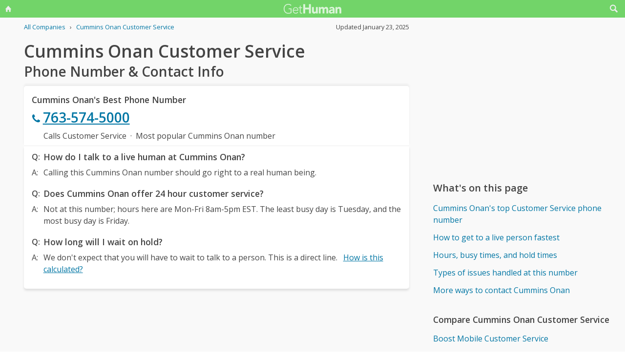

--- FILE ---
content_type: text/html; charset=utf-8
request_url: https://gethuman.com/phone-number/Cummins-Onan
body_size: 14579
content:
<!DOCTYPE html><html lang="en"><head><base href="/" /><meta charset="utf-8" /><meta name="viewport" content="width=device-width,initial-scale=1.0,minimum-scale=1" /><title>Cummins Onan Customer Service Phone Number 763-574-5000: Call Support</title><meta name="description" content="Cummins Onan's best customer service contact information, when to call, what to say, and free AI tools that can call or write to customer support for you." /><meta name="keywords" content="Cummins Onan customer service, Cummins Onan phone number, Cummins Onan customer phone number, Cummins Onan customer service phone number, Cummins Onan customer service phone, call Cummins Onan, Cummins Onan support number, Cummins Onan customer number, Cummins Onan customer service number, Cummins Onan 800 number, Cummins Onan customer support number, Cummins Onan 800, Cummins Onan toll free, Cummins Onan customer service toll free, Cummins Onan customer service 800, Cummins Onan customer service 800 number, Cummins Onan customer service 800 phone, Cummins Onan contact number, Cummins Onan contact phone, Cummins Onan contact, Cummins Onan customer service contact, Cummins Onan customer service contact number, Cummins Onan customer service email, Cummins Onan customer service email address, Cummins Onan customer service chat, Cummins Onan customer service live chat, contact Cummins Onan, contact Cummins Onan customer service" /><meta name="referrer" content="always" /><link rel="dns-prefetch" href="//cdn.ampproject.org" /><link rel="dns-prefetch" href="https://www.google-analytics.com" crossorigin /><link rel="dns-prefetch" href="https://pagead2.googlesyndication.com" crossorigin /><link rel="dns-prefetch" href="https://fonts.googleapis.com" /><link rel="dns-prefetch" href="https://adservice.google.com" /><link rel="dns-prefetch" href="https://tpc.googlesyndication.com" /><link rel="dns-prefetch" href="https://cm.g.doubleclick.net" /><link rel="dns-prefetch" href="https://www.gstatic.com" /><link rel="dns-prefetch" href="https://partner.googleadservices.com" /><link rel="dns-prefetch" href="https://www.google.com" /><script async="true" src="https://www.googletagmanager.com/gtag/js?id=G-F9SN9NZHQ2"></script><script>
            window.dataLayer = window.dataLayer || [];
            function gtag(){dataLayer.push(arguments);}
            gtag('js', new Date());
            gtag('config', 'G-F9SN9NZHQ2');
        </script><script data-ad-client="ca-pub-5211547430456695" async src="//pagead2.googlesyndication.com/pagead/js/adsbygoogle.js"></script><link rel="canonical" href="https://gethuman.com/phone-number/Cummins-Onan" /><link rel="shortcut icon" href="https://gethuman.com/dist/img/logo-32-cropped.png" /><link rel="icon" href="https://gethuman.com/dist/img/logo-32-cropped.png" /><link rel="apple-touch-icon" href="https://gethuman.com/dist/img/logo-60.png" /><link rel="apple-touch-icon" sizes="76x76" href="https://gethuman.com/dist/img/logo-76.png" /><link rel="apple-touch-icon" sizes="120x120" href="https://gethuman.com/dist/img/logo-120.png" /><link rel="apple-touch-icon" sizes="152x152" href="https://gethuman.com/dist/img/logo-152.png" /><link rel="apple-touch-icon" sizes="180x180" href="https://gethuman.com/dist/img/logo-180.png" /><link rel="amphtml" href="/a/phone-number/Cummins-Onan" /><meta property="og:locale" content="en_US" /><meta property="og:type" content="article" /><meta property="og:title" content="Cummins Onan Customer Service Phone Number 763-574-5000: Call Support" /><meta property="og:description" content="Cummins Onan's best customer service contact information, when to call, what to say, and free AI tools that can call or write to customer support for you." /><meta property="og:url" content="https://gethuman.com/phone-number/Cummins-Onan" /><meta property="og:site_name" content="gethuman.com" /><meta property="og:image" content="https://gethuman.com/dist/img/logo-v-500.png" /><meta property="og:image:width" content="500" /><meta property="og:image:height" content="500" /><meta property="og:image:alt" content="Cummins Onan's best customer service contact information, when to call, what to say, and free AI tools that can call or write to customer support for you." /><meta name="twitter:card" content="summary" /><meta name="twitter:site" content="@gethumancom" /><meta property="og:updated_time" content="2025-01-23T00:00:00+00:00" /><meta property="article:tag" content="Cummins Onan customer service, Cummins Onan phone number, Cummins Onan customer phone number, Cummins Onan customer service phone number, Cummins Onan customer service phone, call Cummins Onan, Cummins Onan support number, Cummins Onan customer number, Cummins Onan customer service number, Cummins Onan 800 number, Cummins Onan customer support number, Cummins Onan 800, Cummins Onan toll free, Cummins Onan customer service toll free, Cummins Onan customer service 800, Cummins Onan customer service 800 number, Cummins Onan customer service 800 phone, Cummins Onan contact number, Cummins Onan contact phone, Cummins Onan contact, Cummins Onan customer service contact, Cummins Onan customer service contact number, Cummins Onan customer service email, Cummins Onan customer service email address, Cummins Onan customer service chat, Cummins Onan customer service live chat, contact Cummins Onan, contact Cummins Onan customer service" /><meta property="article:section" content="Manufacturing - Appliances" /><meta property="article:published_time" content="2010-08-18T19:37:51+00:00" /><meta property="article:modified_time" content="2025-01-23T00:00:00+00:00" /><script type="application/ld+json">{
                            "@context": "http://schema.org",
                            "@type": "Article",
                            "mainEntityOfPage": "https://gethuman.com/phone-number/Cummins-Onan",
                            "publisher": {
                                
            "@type": "Organization",
            "name": "GetHuman",
            "url": "https://gethuman.com",
            "email": "hello@gethuman.com",
            "telephone": "+1 617-651-0250",
            "image": "https://gethuman.com/dist/img/logo-gethuman-left.png",
            "logo": {
                "@type": "ImageObject",
                "url": "https://gethuman.com/dist/img/logo-gethuman-left.png"
            },
            "description": "Contact companies faster and fix customer services issues easier.",
            "address": {
                "@type": "PostalAddress",
                "addressLocality": "Chestnut Hill",
                "addressRegion": "MA",
                "postalCode": "02467",
                "streetAddress": "675 VFW Parkway, Unit 328",
                "addressCountry": "US"
            }
        
                            },
                            "headline": "Cummins Onan Customer Service Phone Number 763-574-5000: Call Support",
                            "datePublished": "2010-08-18T19:37:51+00:00",
                            "dateModified": "2025-01-23T00:00:00+00:00",
                            "author": {
                "@type": "Person",
                "name": "Christian Allen",
                "email": "hello+christian@gethuman.com",
                "image": "img/christian-headshot-96.png",
                "url": "https://www.linkedin.com/in/christiantallen/"
            },
                            "description": "Cummins Onan's best customer service contact information, when to call, what to say, and free AI tools that can call or write to customer support for you.",
                            "image": "https://gethuman.com/dist/img/logo-v-500.png"
                        }</script><script type="application/ld+json">{
                            "@context": "http://schema.org",
                            
            "@type": "Organization",
            "name": "GetHuman",
            "url": "https://gethuman.com",
            "email": "hello@gethuman.com",
            "telephone": "+1 617-651-0250",
            "image": "https://gethuman.com/dist/img/logo-gethuman-left.png",
            "logo": {
                "@type": "ImageObject",
                "url": "https://gethuman.com/dist/img/logo-gethuman-left.png"
            },
            "description": "Contact companies faster and fix customer services issues easier.",
            "address": {
                "@type": "PostalAddress",
                "addressLocality": "Chestnut Hill",
                "addressRegion": "MA",
                "postalCode": "02467",
                "streetAddress": "675 VFW Parkway, Unit 328",
                "addressCountry": "US"
            }
        
                        }</script><script type="application/ld+json">{
                            "@context":"http://schema.org",
                            "@type": "WebSite",
                            "@id": "#website",
                            "url": "https://gethuman.com/",
                            "name": "GetHuman Inc",
                            "potentialAction": {
                                "@type": "SearchAction",
                                "target": "https://gethuman.com/phone-number/search?s={search_term_string}",
                                "query-input": "required name=search_term_string"
                            }
                        }</script><style>@font-face{font-family:'Open Sans';font-style:normal;font-weight:400;font-stretch:100%;font-display:swap;src:url(https://fonts.gstatic.com/s/opensans/v34/memvYaGs126MiZpBA-UvWbX2vVnXBbObj2OVTSKmu0SC55K5gw.woff2) format('woff2');unicode-range:U+0460-052F,U+1C80-1C88,U+20B4,U+2DE0-2DFF,U+A640-A69F,U+FE2E-FE2F}@font-face{font-family:'Open Sans';font-style:normal;font-weight:400;font-stretch:100%;font-display:swap;src:url(https://fonts.gstatic.com/s/opensans/v34/memvYaGs126MiZpBA-UvWbX2vVnXBbObj2OVTSumu0SC55K5gw.woff2) format('woff2');unicode-range:U+0301,U+0400-045F,U+0490-0491,U+04B0-04B1,U+2116}@font-face{font-family:'Open Sans';font-style:normal;font-weight:400;font-stretch:100%;font-display:swap;src:url(https://fonts.gstatic.com/s/opensans/v34/memvYaGs126MiZpBA-UvWbX2vVnXBbObj2OVTSOmu0SC55K5gw.woff2) format('woff2');unicode-range:U+1F00-1FFF}@font-face{font-family:'Open Sans';font-style:normal;font-weight:400;font-stretch:100%;font-display:swap;src:url(https://fonts.gstatic.com/s/opensans/v34/memvYaGs126MiZpBA-UvWbX2vVnXBbObj2OVTSymu0SC55K5gw.woff2) format('woff2');unicode-range:U+0370-03FF}@font-face{font-family:'Open Sans';font-style:normal;font-weight:400;font-stretch:100%;font-display:swap;src:url(https://fonts.gstatic.com/s/opensans/v34/memvYaGs126MiZpBA-UvWbX2vVnXBbObj2OVTS2mu0SC55K5gw.woff2) format('woff2');unicode-range:U+0590-05FF,U+200C-2010,U+20AA,U+25CC,U+FB1D-FB4F}@font-face{font-family:'Open Sans';font-style:normal;font-weight:400;font-stretch:100%;font-display:swap;src:url(https://fonts.gstatic.com/s/opensans/v34/memvYaGs126MiZpBA-UvWbX2vVnXBbObj2OVTSCmu0SC55K5gw.woff2) format('woff2');unicode-range:U+0102-0103,U+0110-0111,U+0128-0129,U+0168-0169,U+01A0-01A1,U+01AF-01B0,U+1EA0-1EF9,U+20AB}@font-face{font-family:'Open Sans';font-style:normal;font-weight:400;font-stretch:100%;font-display:swap;src:url(https://fonts.gstatic.com/s/opensans/v34/memvYaGs126MiZpBA-UvWbX2vVnXBbObj2OVTSGmu0SC55K5gw.woff2) format('woff2');unicode-range:U+0100-024F,U+0259,U+1E00-1EFF,U+2020,U+20A0-20AB,U+20AD-20CF,U+2113,U+2C60-2C7F,U+A720-A7FF}@font-face{font-family:'Open Sans';font-style:normal;font-weight:400;font-stretch:100%;font-display:swap;src:url(https://fonts.gstatic.com/s/opensans/v34/memvYaGs126MiZpBA-UvWbX2vVnXBbObj2OVTS-mu0SC55I.woff2) format('woff2');unicode-range:U+0000-00FF,U+0131,U+0152-0153,U+02BB-02BC,U+02C6,U+02DA,U+02DC,U+2000-206F,U+2074,U+20AC,U+2122,U+2191,U+2193,U+2212,U+2215,U+FEFF,U+FFFD}@font-face{font-family:'Open Sans';font-style:normal;font-weight:600;font-stretch:100%;font-display:swap;src:url(https://fonts.gstatic.com/s/opensans/v34/memvYaGs126MiZpBA-UvWbX2vVnXBbObj2OVTSKmu0SC55K5gw.woff2) format('woff2');unicode-range:U+0460-052F,U+1C80-1C88,U+20B4,U+2DE0-2DFF,U+A640-A69F,U+FE2E-FE2F}@font-face{font-family:'Open Sans';font-style:normal;font-weight:600;font-stretch:100%;font-display:swap;src:url(https://fonts.gstatic.com/s/opensans/v34/memvYaGs126MiZpBA-UvWbX2vVnXBbObj2OVTSumu0SC55K5gw.woff2) format('woff2');unicode-range:U+0301,U+0400-045F,U+0490-0491,U+04B0-04B1,U+2116}@font-face{font-family:'Open Sans';font-style:normal;font-weight:600;font-stretch:100%;font-display:swap;src:url(https://fonts.gstatic.com/s/opensans/v34/memvYaGs126MiZpBA-UvWbX2vVnXBbObj2OVTSOmu0SC55K5gw.woff2) format('woff2');unicode-range:U+1F00-1FFF}@font-face{font-family:'Open Sans';font-style:normal;font-weight:600;font-stretch:100%;font-display:swap;src:url(https://fonts.gstatic.com/s/opensans/v34/memvYaGs126MiZpBA-UvWbX2vVnXBbObj2OVTSymu0SC55K5gw.woff2) format('woff2');unicode-range:U+0370-03FF}@font-face{font-family:'Open Sans';font-style:normal;font-weight:600;font-stretch:100%;font-display:swap;src:url(https://fonts.gstatic.com/s/opensans/v34/memvYaGs126MiZpBA-UvWbX2vVnXBbObj2OVTS2mu0SC55K5gw.woff2) format('woff2');unicode-range:U+0590-05FF,U+200C-2010,U+20AA,U+25CC,U+FB1D-FB4F}@font-face{font-family:'Open Sans';font-style:normal;font-weight:600;font-stretch:100%;font-display:swap;src:url(https://fonts.gstatic.com/s/opensans/v34/memvYaGs126MiZpBA-UvWbX2vVnXBbObj2OVTSCmu0SC55K5gw.woff2) format('woff2');unicode-range:U+0102-0103,U+0110-0111,U+0128-0129,U+0168-0169,U+01A0-01A1,U+01AF-01B0,U+1EA0-1EF9,U+20AB}@font-face{font-family:'Open Sans';font-style:normal;font-weight:600;font-stretch:100%;font-display:swap;src:url(https://fonts.gstatic.com/s/opensans/v34/memvYaGs126MiZpBA-UvWbX2vVnXBbObj2OVTSGmu0SC55K5gw.woff2) format('woff2');unicode-range:U+0100-024F,U+0259,U+1E00-1EFF,U+2020,U+20A0-20AB,U+20AD-20CF,U+2113,U+2C60-2C7F,U+A720-A7FF}@font-face{font-family:'Open Sans';font-style:normal;font-weight:600;font-stretch:100%;font-display:swap;src:url(https://fonts.gstatic.com/s/opensans/v34/memvYaGs126MiZpBA-UvWbX2vVnXBbObj2OVTS-mu0SC55I.woff2) format('woff2');unicode-range:U+0000-00FF,U+0131,U+0152-0153,U+02BB-02BC,U+02C6,U+02DA,U+02DC,U+2000-206F,U+2074,U+20AC,U+2122,U+2191,U+2193,U+2212,U+2215,U+FEFF,U+FFFD}*{box-sizing:border-box}html{-webkit-text-size-adjust:100%}body,input,textarea{font-size:16px}body{margin:0;min-height:100vh;scroll-behavior:smooth;text-rendering:optimizeSpeed;line-height:1.5;font-family:'Open Sans',Arial,Helvetica,sans-serif;color:#444;overflow-wrap:break-word}.input-group>amp-autocomplete>input{font-family:'Open Sans',Arial,Helvetica,sans-serif}a,a:active,a:focus,button,button:active,button:focus,input,input:active,input:focus,li,li:focus,select,select:active,select:focus,textarea,textarea:active,textarea:focus{outline:0}.h6,.last-bld>amp-autocomplete>div[role=listbox]>:last-child,.link-big,.link-jumbo,.link-med,.link-strong,.stats>div>small:last-of-type,.text-sembld,.tile-fl-half-bld>a,b,strong{font-weight:bolder}amp-autocomplete>input,button,input,select,textarea{margin:0;font:inherit}button,select{text-transform:none}[type=button],[type=reset],[type=submit],button{-webkit-appearance:button}h1,h2,h3,h4,h5,h6{margin:0 0 .67em 0}.txt-lg,h1{font-size:2.2rem}h1{line-height:1.1em;margin:0 0 .25em 0}h1+.card{margin-top:1rem}.bar-share>a.btn-jumbo,.bar-share>button.btn-jumbo,.btn-jumbo,.btn.btn-jumbo,.link-jumbo,h2{font-size:1.75rem}h1+h2{line-height:1.1em;margin:0 0 2vh 0;-webkit-font-smoothing:antialiased;-moz-osx-font-smoothing:grayscale}.link-big,h3{font-size:1.5rem}.bar-share>a.btn-lg,.bar-share>button.btn-lg,.btn-lg,.btn.btn-lg,.card>div>div>h3,.editorial>h1,.editorial>h2,.editorial>h3,.h4,.text-more,h4{font-size:1.25rem}.h4{margin-bottom:.67rem;font-weight:600}.card>div>div>h3,h3.min{margin-bottom:0;line-height:1.5rem;font-size:1.1rem}.link-med{font-size:1.1rem}h5{font-size:1rem}.h6,h6{font-size:.8rem;text-transform:uppercase;color:#999}.para,p{line-height:170%}p{margin-bottom:3rem}.paras>p{margin-bottom:1.2rem}.editorial>p{margin-bottom:auto}ul{padding-inline-start:1.5em}.ul-pad{padding-left:1.5rem}.ul-pad>.bul{position:absolute;left:1em}.ul-pad-ic{padding-left:.3rem}li{margin-bottom:.5em}.sm{font-size:.9rem}.dark-code,.small,ol[itemtype],ol[itemtype]+.small,small,th{font-size:.8rem}div>.sep:last-child{display:none}@media (max-width:767px){h1{font-size:2rem}.link-jumbo,h1.sub,h2{font-size:1.3rem}#lay-fl-main>h1.sub:nth-child(2),#lay-fl-main>h2:nth-child(2),.link-big,h3{font-size:1.2rem}.editorial>h1,.editorial>h2,.editorial>h3,.h4,h4{font-size:1.1rem}}@media (max-width:575px){h1{font-size:1.5rem}.link-jumbo,h2{font-size:1.3rem}.link-big,h3{font-size:1.2rem}.editorial>h1,.editorial>h2,.editorial>h3,.h4,h4{font-size:1.1rem}}hr{margin:1em 0}.link,a,amp-autocomplete>div[role=listbox]{color:#0076a4;cursor:pointer;text-decoration:none;font-family:'Open Sans',Arial,Helvetica,sans-serif}a.ph,a.und{text-decoration:underline}a.ph{color:#fff}.link-neutral,.link-subtle{color:#444}.grp-subtle:hover>.link-subtle,.link:hover,a:hover{filter:brightness(85%)}.grp-subtle:hover>.link-subtle,.link-subtle:hover{color:#0076a4}[gh-tap],[ng-click]{cursor:pointer}.link-big,.link-jumbo,.link-med,.link-strong{display:block}.link-big,.link-jumbo,.link-med,.link-strong{-webkit-font-smoothing:antialiased;-moz-osx-font-smoothing:grayscale}a.neutral{color:#444}a.neutral:hover{color:#0076a4}.bar-share>a,.bar-share>button,.btn,button{cursor:pointer;-webkit-font-smoothing:antialiased;-moz-osx-font-smoothing:grayscale;display:inline-block;font-weight:600;text-align:center;white-space:nowrap;vertical-align:middle;border:1px solid transparent;padding:.75rem 1.5rem;font-size:inherit;transition:all .2s ease-in-out;line-height:1.5em;box-shadow:0 4px 8px 0 rgba(0,0,0,.2);border-radius:.25em;color:#fff;background-color:#0076a4}.bar-share>a:hover,.bar-share>button:hover,.btn:hover,button:hover,select:hover{filter:contrast(125%)}.bar-share>a+.bar-share>a,.bar-share>button+.bar-share>button,.btn+.btn,button+button{margin-left:1em}.bar-share>a.btn-inv,.bar-share>button.btn-inv,.btn-inv,.btn.btn-inv{border:1px solid #0076a4;color:#0076a4;background-color:transparent;width:100%}.btn-inv.ph{background-color:#fff;color:#111}.bar-share>a.btn-link,.bar-share>button.btn-link,.btn-link,.btn.btn-link{border:2px solid transparent;color:#0076a4;background-color:transparent;box-shadow:none;padding:.75rem 0;font-weight:400}.btn-block{display:block}amp-autocomplete>input,input,textarea{display:block;width:100%;min-height:50px;border:1px solid #ccc;margin-top:0}amp-autocomplete{width:100%}amp-autocomplete>input,input{height:50px;padding:0 .5rem}amp-autocomplete>input{border-radius:0}.input-group>label{transition:all .2s cubic-bezier(.42,0,1,1);font-size:.75rem;line-height:1;font-weight:600;position:absolute;top:22px;left:9px;opacity:0;visibility:hidden;color:#ccc;z-index:100}amp-autocomplete>div[role=listbox]{width:100%;margin-left:0;margin-top:.25rem}amp-autocomplete>div[role=listbox]>div{border:1px solid transparent;padding:.5rem}select{display:block;color:#444;padding:.75em 2em .75em .5em;width:100%;max-width:100%;margin:0;border-radius:0;border:1px solid #ccc;-moz-appearance:none;-webkit-appearance:none;appearance:none;background:#fff url('data:image/svg+xml;charset=US-ASCII,%3Csvg%20xmlns%3D%22http%3A%2F%2Fwww.w3.org%2F2000%2Fsvg%22%20width%3D%22292.4%22%20height%3D%22292.4%22%3E%3Cpath%20fill%3D%22%23ccc%22%20d%3D%22M287%2069.4a17.6%2017.6%200%200%200-13-5.4H18.4c-5%200-9.3%201.8-12.9%205.4A17.6%2017.6%200%200%200%200%2082.2c0%205%201.8%209.3%205.4%2012.9l128%20127.9c3.6%203.6%207.8%205.4%2012.8%205.4s9.2-1.8%2012.8-5.4L287%2095c3.5-3.5%205.4-7.8%205.4-12.8%200-5-1.9-9.2-5.5-12.8z%22%2F%3E%3C%2Fsvg%3E') no-repeat right .7em top 50%;background-size:.65em auto,100%}select::-ms-expand{display:none}input::-webkit-input-placeholder,select.ng-invalid,textarea::-webkit-input-placeholder{color:#888}.input-group{position:relative;height:50px;margin-bottom:1.5rem}.input-group.combo,.input-group.combo>button{height:50px}.input-group.large,.input-group.large>amp-autocomplete>input,.input-group.large>button,.input-group.large>input{height:60px}.input-group.textarea-group{height:auto}.input-group>span{height:50px;font-size:1rem;font-weight:600;padding:.8rem .6rem .7rem .6rem;background-color:#0076a4}.large>amp-autocomplete>input,.large>input{font-size:1.1rem;padding:0 .75rem;line-height:1.5rem}input.ng-not-empty{padding-top:26px;padding-bottom:6px}textarea.ng-not-empty{padding-top:26px}.large>input.ng-not-empty{padding-top:24px}.large>label{left:12px}.prefixed>label{padding-left:2.3rem}.prefixed>span{color:#fff}.input-group>.ng-not-empty+.dropdown-menu+label,.input-group>.ng-not-empty+label{top:7px;opacity:1;visibility:visible}.input-group>small{font-size:.75rem;line-height:1;font-weight:600;color:#e85674;position:absolute;bottom:-.9rem}.ng-not-empty.ng-invalid{border-color:#e85674}.ng-not-empty.ng-invalid:focus{border-color:#ccc}.ng-dirty.ng-invalid>button,.ng-dirty.ng-invalid>span{border-color:#ccc;background-color:#ccc}.input-group.search>input{border-color:#ccc}.input-group.search>amp-autocomplete>input:focus,.input-group.search>input:focus,input:focus,textarea:focus{border-color:#0076a4}.combo{display:flex;border:.25rem}.combo,.input-group>span,input,select,textarea{box-shadow:0 4px 8px 0 rgba(0,0,0,.1)}.combo>amp-autocomplete>input,.combo>button,.combo>input,.input-group.combo>span{box-shadow:none}.combo>amp-autocomplete,.combo>input{flex:3}.combo>button{border-radius:0 .25rem .25rem 0;box-shadow:none;height:50px}input[type=checkbox]{position:absolute;margin:8px 0 0 16px;padding:0;box-shadow:none;display:inline;min-height:auto;width:auto;height:auto;cursor:pointer}input[type=checkbox]+label{position:relative;padding:5px 0 0 50px;line-height:2em;cursor:pointer}input[type=checkbox]+label:before{content:'';position:absolute;display:block;left:0;top:0;width:40px;height:24px;border-radius:16px;background:#fff;border:1px solid #d9d9d9;transition:all .3s}input[type=checkbox]+label:after{content:'';position:absolute;display:block;left:0;top:0;width:24px;height:24px;border-radius:16px;background:#fff;border:1px solid #d9d9d9;transition:all .3s}input[type=checkbox]+label:hover:after{box-shadow:0 0 5px rgba(0,0,0,.3)}input[type=checkbox]:checked+label:after{margin-left:16px}input[type=checkbox]:checked+label:before{background:#0076a4}input[type=submit].link{appearance:none;background-color:transparent;border:none;display:inline;width:auto;height:auto;box-shadow:none;min-height:auto;padding:unset}.amp-form-submit-success>input[type=submit].link{display:none}amp-autocomplete>div[role=listbox],ul>li{text-align:left}dark-code,textarea{border:1px solid #ccc;width:100%;resize:none;padding:1rem .5rem;line-height:150%;min-height:100px}input+.dropdown-menu+label+small,input+label+small,textarea+label+small{display:none}.ng-dirty.ng-invalid+.dropdown-menu+label+small,.ng-dirty.ng-invalid+label+small{display:block}.ng-invalid+label+small+button,.required.ng-empty+label+small+button{opacity:.7}.mid{width:100%;height:100vh;line-height:100vh;text-align:center;vertical-align:middle}.mb-0{margin-bottom:0}.mb-r{margin-bottom:.4rem}.mb-u{margin-bottom:1.2rem}.mt-0{margin-top:0}.mt-r,.screen-bottom>div+div{margin-top:.4rem}.mt-100,.mt-u{margin-top:1.2rem}.mt-200,amp-img+h2,h1+p,img+h2{margin-top:2em}.mt-400{margin-top:4em}.p-u{padding:1.2rem}#lay-fl-bottom>div,#lay-fl-main,#lay-fl-main>div,#lay-fl-main>table,#lay-fl-right,#lay-fl-right>div,.mb-sec,.post-hero>div{margin-bottom:2rem}@media (max-width:575px){#lay-fl-bottom>div,#lay-fl-main,#lay-fl-main>div,#lay-fl-main>table,#lay-fl-right,#lay-fl-right>div,.mb-sec,.post-hero>div{margin-bottom:1.5rem}}.mb-25{margin-bottom:.25rem}.card>div>div,.mb-50{margin-bottom:.5rem}.card>div>.mb-100,.mb-100{margin-bottom:1rem}.card>div>.mb-200,.mb-200{margin-bottom:2rem}.card>div>div:last-child{margin-bottom:.75rem}.card.card-nbr>div>div:last-child{margin-bottom:0}.list-block>a,.list-block>div,.tile-fl-half-bld>a,.tile-fluid-half>a,.tile-fluid-half>div{display:block;padding:.25rem 0;margin-bottom:.25rem}.list-spaced>div{padding:.25rem 0;margin-bottom:.25rem}.list-lined>div{border-bottom:1px solid #eee}.list-block>a.bar-share>a,.list-block>a.bar-share>button,.list-block>a.btn{padding:.75rem 1.5rem;margin-bottom:.5rem}.list-large>a,.paged-items>a,.paged-items>div:first-child>a{display:block;padding:1.25em 0}.list-large>a{border-bottom:1px solid #ccc}.list-large>a:first-child{border-top:1px solid #ccc}.list-tiled>a,.list-tiled>b,.list-tiled>span{display:inline-block;padding:.5em;margin:0 .1em .1em 0}.list-right>a,.list-right>b,.list-right>span{display:inline-block;padding:.5rem 0;margin:0 1.5rem .5rem 0}.tile-right>a,.tile-right>span{display:inline-block;padding:.1rem 0;margin:0 .5rem .1rem 0}.list-quotes>div,.trunc{overflow-x:hidden;white-space:nowrap;text-overflow:ellipsis;display:block}.list-quotes>div:after,.list-quotes>div:before,.quotes>div:after,.quotes>div:before{content:'"'}.list-block>button{margin-top:1rem}.list-tags>div{display:inline-block;padding:.5em 1em;margin:0 1em 1em 0;background-color:#ddd;border-radius:.25em}.list-labeled>.h6,.list-labeled>h6{margin:1.5em auto .25em auto}.list-sec>div{margin-bottom:3rem}.list-sec>div:last-child{margin-bottom:0}.stats>div{border-bottom:1px solid #ccc;padding:.5em 0}.stats>div:first-of-type{border-top:1px solid #ccc}.btn-success{background-color:#72d469}.btn-danger{background-color:#e85674}i{display:inline-block}.bg-icon,.btn-icon,.icon,.img-icon,a>.in-icon,i{vertical-align:middle}.bg-icon,.btn-icon,.img-icon,.in-icon,i{width:18px;height:18px}.icon,i{background:transparent no-repeat center left;background-size:18px 18px}.icon{padding-left:30px}.bg-icon{background-repeat:no-repeat}.btn-icon{fill:#fff;margin-left:-.25em}.btn-inv>.btn-icon,.in-icon,a>.in-icon{fill:currentColor}.btn-icon+span,div>span+a,i+span{margin-left:.5em}.icon-star{background-image:url(https://gethuman.com/img/icon/orange/star.svg)}.icon-star-half-1{background-image:url(https://gethuman.com/img/icon/orange/star-half-1.svg)}.icon-star-2{background-image:url(https://gethuman.com/img/icon/orange/star-2.svg)}a>.in-icon{position:relative;left:-3px}.link-jumbo>.in-icon{width:22px;height:22px}.btn-jumbo{padding:.65em 1.5em;width:100%}.btn-jumbo>svg{width:27px;height:27px}.btn-lg{padding:.6em 1.25em}.bar-share>a.trunc,.bar-share>button.trunc,.btn.trunc{max-width:calc(100vw - 32px)}.btn-lg.ph{width:100%}.row,.stats>div,.tile-fl-half-bld,.tile-fluid-half{display:flex;flex-wrap:wrap;margin-right:-15px;margin-left:-15px}#lay-fl,#lay-fl-mandr{display:flex;flex-wrap:wrap}#lay-fl{min-height:100vh}#lay-fl-mandr{min-height:75vh}#lay-fl>div{flex:1}#lay-fl-nav-left{max-width:13.6%;background-image:url(https://gethuman.com/dist/img/blingSidebarBG2.png),linear-gradient(-44deg,#69cf96 0,#72d469 96%);background-position:center bottom,bottom;background-repeat:no-repeat,no-repeat;background-size:contain,cover;position:fixed;top:0;left:0;bottom:0;width:100%;display:none}#lay-fl-nav-left>a{max-width:198px;height:62px;display:block;margin-bottom:50px;background:url(https://gethuman.com/dist/img/bling-logo-muted2.png) top left no-repeat;background-size:contain}#lay-fl-nav-left>div{padding:0 15px}#lay-fl-nav-left>div>div>a,#lay-fl-nav-left>small,nav.left>a{opacity:.7;color:#fff}#lay-fl-nav-left>small{position:fixed;left:0;bottom:0;padding:15px}#lay-fl-con{background-color:#f9f9f9;flex:0 0 100%;max-width:100%;min-height:100vh}#lay-fl-nav-top{margin-bottom:3vh;height:36px;background-color:#72d469}.ph-mode>#lay-fl-nav-top{margin-bottom:0}#lay-fl-nav-top>a{display:block;height:36px;background:url(https://gethuman.com/dist/img/simple-logo-muted.png) center no-repeat;background-size:118px 20px}#nav-top-l,#nav-top-r{position:absolute;top:0;width:40px;height:36px;text-align:center;line-height:32px}#nav-top-l>a,#nav-top-r>a{color:#eee}#nav-top-r{right:0}#nav-top-l{left:0}#lay-fl-main,#lay-fl-right{margin-left:4.5%;flex:0 0 91%;max-width:91%}#lay-fl-bottom{text-align:center;margin-bottom:3rem}#lay-fl-bottom>div{padding:0 1rem}#lay-fl-bottom>.sec-below{padding-top:3rem;border-top:1px solid #ccc}.col-fluid-half,.stats>div>small,.tile-fl-half-bld>a,.tile-fluid-half>a,.tile-fluid-half>div,.tile-fluid-half>small{position:relative;flex:0 0 100%;min-height:1px;padding-right:15px;padding-left:15px}.tile-fluid-half.tile-ul>div:last-child{margin-top:-2rem}@media (min-width:680px){.col-fluid-half,.stats>div>small,.tile-fl-half-bld>a,.tile-fluid-half>a,.tile-fluid-half>div{flex:0 0 50%;max-width:50%}.tile-fluid-half.tile-ul>div:last-child{margin-top:0}}@media (max-width:752px){.ph-mode>div>#lay-fl-main{margin-left:0;flex:0 0 100%;max-width:100%}}@media (min-width:752px){#lay-fl-main{margin-left:5.9%;flex:0 0 44.7%;max-width:44.7%}#lay-fl-right{margin-left:5.9%;flex:0 0 40%;max-width:40%}.ph-mode>#lay-fl-nav-top{margin-bottom:5vh}.col-fluid-half,.stats>div>small,.tile-fl-half-bld>a,.tile-fluid-half>a,.tile-fluid-half>div{flex:0 0 100%;max-width:100%}.tile-fluid-half.tile-ul>div:last-child{margin-top:-2rem}.ghp-ad-ban,[data-ad-slot-id='8436243126']{margin-bottom:0;height:0;display:none}.ghp-ad-ban>ins,[data-ad-slot-id='8436243126']>ins{display:none;height:0}}@media (min-width:1120px){#lay-fl-main{margin-left:3.2%;flex:0 0 65%;max-width:65%}#lay-fl-right{margin-left:3.2%;flex:0 0 26.8%;max-width:26.8%}.col-fluid-half,.stats>div>small,.tile-fl-half-bld>a,.tile-fluid-half>a,.tile-fluid-half>div{flex:0 0 50%;max-width:50%}.tile-fluid-half.tile-ul>div:last-child{margin-top:0}}@media (min-width:1180px){#lay-fl-main{margin-left:3.8%;flex:0 0 61.7%;max-width:61.7%}#lay-fl-right{margin-left:3.8%;flex:0 0 28.5%;max-width:28.5%}}@media (min-width:1364px){#lay-fl-con{margin-left:13.6%;flex:0 0 86.4%;max-width:86.4%;padding-top:40px}#lay-fl-nav-top{display:none}#lay-fl-nav-left{display:block}}@media (max-width:751px){[data-ad-slot-id='5477495495'],[data-ad-slot-id='5498931315']{height:0}.no-mob,[data-ad-slot-id='5477495495']>ins,[data-ad-slot-id='5498931315']>ins{display:none;height:0}}.viewMainClient{display:none}.viewMainClient.preboot-loaded{display:block}#lay-fl-main>.crumbs{position:relative;top:-1.5rem;margin-bottom:-1.5em}.sec-below+.crumbs{margin-top:2rem}.crumbs>div>.small{margin:1em 0}li[itemprop]{display:inline-block;margin-left:.5em}li[itemprop]:first-of-type{margin-left:0}a[itemprop]+span{margin-left:.5em}ol[itemscope]{padding-left:0}.crumbs>.extremes>:first-child{flex:4}.crumbs>.extremes>.small{flex:1;min-width:180px}.bar-share{height:70px;line-height:69px;vertical-align:middle;margin-bottom:1rem}.bar-share>a,.bar-share>button{display:inline-block;padding:1rem 1rem;margin-left:1em;color:#fff;line-height:1em}.bar-share>:first-child{margin-left:0}.bar-share>a>div,.bar-share>button>.btn-icon{width:24px;height:24px}.bar-share>.btn-share-e{background-color:#72d469}.bar-share>.btn-share-g{background-color:#cf4134}.bar-share>.btn-share-t{background-color:#3ebede}.bar-share>.btn-share-f{background-color:#4c66a4}.card,.tile-fluid-half>.card{background:#fff;box-shadow:0 4px 4px 0 rgba(0,0,0,.1);border-radius:5px;margin-bottom:3rem;padding:1rem;position:relative}.card.phone,.dark-code{background-color:#120f24;color:#fff}.dark-code{overflow-x:scroll;padding:1rem;margin:0}.card.phone{padding:1rem;text-align:center}#lay-fl-main>.card.stk,.card.stk{position:sticky;top:0;z-index:400}#lay-fl-main>.card.stk.mdl,#lay-fl-main>.card.stk.top,.card.stk.mdl,.card.stk.top{top:-10px;border-bottom:1px solid #eee}#lay-fl-main>.card.stk.top,.card.stk.top{box-shadow:0 -4px 4px 0 rgba(0,0,0,.05)}#lay-fl-main>.card.stk.mdl,.card.stk.mdl{box-shadow:none}#lay-fl-main>.card.mdl,#lay-fl-main>.card.top,.card.mdl,.card.top{margin-bottom:0;padding-bottom:5px;border-bottom-right-radius:0;border-bottom-left-radius:0}.card.top>div>div:last-child{margin-bottom:0}.card.bot,.card.mdl{padding-top:10px;border-top-right-radius:0;border-top-left-radius:0}.card.stk.bot{padding-top:20px}.card.stk.bot>div>div>.input-group{margin-bottom:0}@media (max-width:752px){#lay-fl-main>.card{margin-left:-4.71%;border-radius:0;width:109.42%;padding-left:4.5%;padding-right:4.5%}#lay-fl-main>.card.stk.top{top:0;box-shadow:none}}.card.card-nbr{padding-left:60px;margin-bottom:2rem}.card>small{width:30px;height:30px;background-color:#72d469;border-radius:50%;display:flex;align-items:center;justify-content:center;color:#fff;font-weight:600;position:absolute;left:15px}.pbb{padding:1em;background-color:#eaf6ff;border-radius:.5em}.pbg{padding:1em;background-color:#eee;border-radius:.5em}.list-block>div>a+small,.list-block>div>span+small{color:#72d469;margin-left:.4rem}.ur-ad{display:block}.ur-ad,[data-ad-slot-id]{width:100%;min-height:1px}.ur-ad>ins,[data-ad-slot-id='8436243126']{margin-bottom:1rem}[data-ad-slot-id='5498931315']{position:sticky;top:10px}.ur-ad>ins,[data-ad-slot-id]>ins{display:block}[data-ad-slot-id='8436243126']>ins{height:320px}[data-ad-slot-id='5498931315']>ins{height:600px}[data-ad-slot-id]{min-height:280px}table{width:100%;border-collapse:collapse;border-spacing:0}td,th{margin:0;vertical-align:middle}th{color:#888;text-transform:uppercase;font-weight:400}.table-3>tbody>tr,.table-3>tr{border-bottom:1px solid #ccc}.table-3>tbody>tr>td,.table-3>tbody>tr>th,.table-3>tr>td,.table-3>tr>th{text-align:center;padding:.5em 0}.table-3>tbody>tr>td:first-of-type,.table-3>tbody>tr>th:first-of-type,.table-3>tr>td:first-of-type,.table-3>tr>th:first-of-type{text-align:left;width:70%}.stars{padding:.25em 0}h3+.stars{margin-top:-1.5em}.paged-items>div:first-child>div{margin-bottom:1em}.quoted,.quotes{padding:.5em 1em;border-left:.4em solid #ccc;margin-bottom:1em}.quotes>div+div{margin-top:1em}.hero{width:100%;min-height:80vh;display:flex;flex-direction:column;justify-content:center;background-image:url(https://gethuman.com/dist/img/blingHeroBG2.png),linear-gradient(-44deg,#69cf96 0,#72d469 96%);background-position:center bottom,bottom;background-repeat:no-repeat,no-repeat;background-size:100% auto,cover;color:#fff;text-align:center}.hero-header{display:flex;align-items:center;justify-content:space-between;height:60px}.hero-logo{height:60px;width:auto;display:block;margin-left:-15px}.hero-header>a{height:60px}@media (max-width:575px){.hero-header{width:100%}}.hero-elements{flex:1 0 auto;display:flex;flex-direction:column;justify-content:center;padding:15px}.hero-elements>*{margin-bottom:2.25rem}.hero-elements>h1,.hero-elements>h2{line-height:1.2em}.hero-elements>h2{font-weight:400}.hero-elements>:last-child{margin-bottom:0}.hero-elements>div{margin-left:auto;margin-right:auto;width:100%;max-width:500px}@media (max-width:1199px){.hero{background-size:auto,cover}}.hero-callout{width:100%;padding:12px 0;background-color:#fff;border-bottom:1px solid;border-color:#ddd;display:flex;flex-direction:row;justify-content:center;position:relative;text-align:center}.hero-callout>a>img,.hero-callout>img{vertical-align:middle;padding:.4rem;width:80px;height:80px}.hero-callout>a,.hero-callout>img{margin-right:3%}.hero-callout::before{content:'\A';width:0;height:0;border-left:15px solid transparent;border-right:15px solid transparent;border-bottom:15px solid #fff;position:absolute;top:-15px;margin:0 auto;left:0;right:0}.post-hero{text-align:center;padding:1rem}.post-hero>.list-tiled:first-of-type>a{min-width:300px}.hero-footer{min-height:50px;background-color:#72d469;color:#fff;font-size:.75rem;text-align:center;padding:.5em 1em}.hero-footer>a,.hero-footer>span{color:#fff;padding:1em;display:inline-block}.hero-footer>.list-block{display:inline-block;width:200px;vertical-align:top;color:#fff;text-align:left;margin:2rem 1rem 2rem 3rem}.hero-footer>.list-block>a{color:#fff}.alert{padding:1.2rem;background-color:#0076a4;color:#fff;border-radius:.25em}.alert-danger{background-color:#e85674}.alert>a{color:#fff}.checkmark{width:25px;height:25px;display:block;box-shadow:inset 0 0 0 #0076a4}.ph>.checkmark{box-shadow:inset 0 0 0 #fff}.checkmark.is-checked{box-shadow:inset 0 0 0 30px #0076a4}.ph>.checkmark.is-checked{box-shadow:inset 0 0 0 30px #fff}.checkmark.is-checked.is-partial{box-shadow:inset 0 0 0 #0076a4}.ph>.checkmark.is-checked.is-partial{box-shadow:inset 0 0 0 #fff}.checkmark.circle{border-radius:50%}.checkmark.box{cursor:pointer}.checkmark>circle,.checkmark>rect{stroke-width:2;stroke:#0076a4;fill:none}.ph>.checkmark>circle,.ph>.checkmark>rect{stroke:#fff}.checkmark-check{transform-origin:50% 50%;stroke-dasharray:48;stroke-dashoffset:48;stroke-width:5;stroke:#fff;animation:stroke .2s cubic-bezier(.65,0,.45,1) .2s forwards}.ph>.checkmark>.checkmark-check{stroke:#111}.checkmark.is-partial>.checkmark-check{stroke:#0076a4}.ph>.checkmark.is-partial>.checkmark-check{stroke:#fff}@keyframes stroke{100%{stroke-dashoffset:0}}.extremes,.tile-10,.tile-5{display:flex}.extremes>div,.extremes>small{flex:1;text-align:left}.extremes>:last-child{text-align:right;flex:2}.tile-10,.tile-5{flex-wrap:nowrap;justify-content:space-between;margin-bottom:.5em}.tile-10>div,.tile-5>div{flex:0 0 9%;padding-top:.5em;padding-bottom:.5em;text-align:center;border:1px solid #0076a4;color:#0076a4;cursor:pointer}.tile-5>div{flex:0 0 19%}.tile-5>div.selected{background-color:#0076a4;color:#fff}.banner,.list-block>.banner{display:flex;align-items:center}.banner>*{margin-right:1em}div[gh-user-status]{padding:1rem}.col-inp{max-width:400px}.text-right{text-align:right}.text-center{text-align:center}.text-danger{color:#e85674}.text-success{color:#72d469}.text-blue{color:#0076a4}.phone-opts{width:100%}.phone-opts>div{vertical-align:top;display:inline-block;width:80px;margin:8px;cursor:pointer}.phone-opts>div.wide{margin:8px 0}.phone-opts>div>div,.phone-opts>div>svg{background-color:#2d274b;border-radius:37px}.phone-opts>div>div,.phone-opts>div>div>svg,.phone-opts>div>svg{display:inline-block;width:74px;height:74px;vertical-align:middle;font-size:2rem}.phone-opts>div>a{display:inline-block;width:74px;height:74px;line-height:74px;vertical-align:middle;color:#fff}.opt-disabled,button[disabled]{opacity:.6}.phone-opts>div>div{padding-top:.4rem}.phone-opts>div>div>div{display:inline-block}.phone-opts>div>div>small{display:block;margin-top:-.5em;font-size:.7rem;color:#ccc}.phone-opts>div.wide,.phone-opts>div.wide>div{width:100%}.phone-opts>div.wide>div{border:2px solid #72d469;color:#72d469}.phone-opts>div.red>svg{background-color:#e85674;fill:#e85674}.phone-opts>div.green>svg{background-color:#72d469;fill:#72d469}.phone-opts>div.opt-on>svg{background-color:#fff;fill:#fff;color:#444}.phone-opts>div.wide>div>svg{margin-top:-8px}.phone-opts>div>small{margin-top:.5em;display:block}.phone-opts>div.red>small{color:#e85674}.phone-opts>div>div>svg,.phone-opts>div>svg{padding:18px}.ph-screen,.ph-screens>div{min-height:calc(100vh - 120px);display:flex;flex-direction:column}.screen-mid{flex:1 0 auto;display:flex;flex-direction:column;justify-content:center;padding:2em 0}.screen-bottom,.screen-top{flex-shrink:0;color:#ccc}.screen-bottom{font-size:.9rem}.ph-link{line-height:64px}.ph-link>small{display:inline;vertical-align:middle}@media (min-width:420px){.card.phone{padding:2rem}}@media (min-width:680px){.card.phone{padding:1rem}}@media (min-width:752px){.ph-screen,.ph-screens>div{min-height:710px}}@media (max-height:740px){.ph-mode>#lay-fl-nav-top{display:none}.ph-screen,.ph-screens>div{min-height:calc(100vh - 60px)}.screen-mid{padding:1em 0}.phone-opts.mt-200{margin-top:1em}.phone-opts.mt-400{margin-top:2em}}@media (max-height:600px){.ph-screen,.ph-screens>div{min-height:calc(100vh - 30px)}.screen-mid{padding:.5em 0}.phone-opts.mt-200{margin-top:1em}}@media (max-width:350px){.phone-opts>div{margin:4px}.screen-mid>.list-block{margin-left:-15px;margin-right:-15px}}@media (max-height:540px),(max-width:310px){.txt-lg{font-size:1.8rem}.phone-opts>div{width:72px}.phone-opts>div>div,.phone-opts>div>div>svg,.phone-opts>div>svg{width:64px;height:64px;font-size:1.6rem}}.screen-mid>.input-group,.screen-mid>.input-group>button,.screen-mid>.input-group>input,.screen-mid>.input-group>span,.screen-mid>div>select{height:60px}.screen-mid>.input-group.textarea-group{height:auto}.bar-share>a.ph,.bar-share>button.ph,.btn.ph,.screen-mid>.input-group>button,.screen-mid>.input-group>span,.screen-mid>div>.bar-share>a,.screen-mid>div>.bar-share>button,.screen-mid>div>.btn,button.ph{background-color:#2d274b}.screen-mid>.input-group>span{padding-top:1.2rem}.screen-mid>div>.bar-share>a,.screen-mid>div>.bar-share>button,.screen-mid>div>.btn{border:2px solid #fff;font-size:1.25rem}.bar-share>a.ph,.bar-share>button.ph,.btn.ph,button.ph{border:2px solid #fff;color:#fff}.screen-mid>.input-group>input.ng-not-empty{padding-top:20px}.screen-mid>.input-group>small{bottom:-1.2rem}.xscript{display:block;padding:.5rem 1.25rem;text-align:left;height:80vh;overflow-y:scroll;color:#bbb;border:2px solid #bbb;font-family:monospace;background-color:#111}.xscript>p{margin-bottom:.8rem;line-height:130%}.xscript>p:last-child{color:#fff}.xscript.xs-sm{height:20vh;padding:.75rem;font-size:.9rem}.xscript.xs-sm>p{margin-top:0}.article>p{margin-bottom:1.5rem}.article>ul+p{margin-top:2rem}.article>*+h1,.article>*+h2,.article>*+h3,.article>*+h4{margin-top:3rem}.author{position:relative;padding-left:60px}.author>amp-img,.author>img{position:absolute;left:0;width:48px;height:48px}pre.para{overflow-x:auto;white-space:pre-wrap;font-family:'Open Sans',Arial,Helvetica,sans-serif}#ghspin{display:inline-block;width:80px;height:80px}#ghspin:after{content:' ';display:block;width:64px;height:64px;margin:8px;border-radius:50%;border:6px solid #72d469;border-color:#72d469 transparent #72d469 transparent;animation:ghspin-frames 1.2s linear infinite}.bar-chart{display:flex;width:100%}.bar-chart>div{display:flex;flex:1;flex-direction:column-reverse;height:250px;margin:5px}.bar-chart>div>dt{margin:0;text-align:center}.bar-chart>div>dd{margin:0;text-align:center}dd>span{background-color:#0076a4;display:block}@keyframes ghspin-frames{0%{transform:rotate(0)}100%{transform:rotate(360deg)}}#layMenuSidebar{display:none}#layMenuSidebar[open]{display:inline-block}ul.dropdown-menu{position:absolute;background-color:#fff;box-shadow:0 2px 5px rgba(0,0,0,.2)}</style><meta http-equiv="X-UA-Compatible" content="" /><!--[if lt IE 10]><script src="https://cdnjs.cloudflare.com/ajax/lib/modernizr/2.8.3/modernizr.min.js"></script><![endif]--></head><body><div class="viewMainClient"><div ui-view></div></div><div class="viewMainServer"><div><div id="lay-fl" class="google-auto-placed"><div id="lay-fl-nav-left"><a href="/" title="GetHuman"></a><div><nav role="navigation" class="left list-block"><a href="/">Home</a><a href="/search">Search Company Customer Service Information</a><a href="/companies">Companies A-Z</a><a href="/about">About GetHuman</a></nav></div><small>&copy; GetHuman Inc.</small></div><div id="lay-fl-con"><div id="lay-fl-nav-top"><a id="top" title="GetHuman"></a><div id="nav-top-l"><a href="/" title="Home"><svg xmlns="http://www.w3.org/2000/svg" viewBox="0 -48 512 544" class="home in-icon"><path d="M448 256L256 32 64 256h48v160h96V288h96v128h96V256z"></path></svg></a></div><div id="nav-top-r"><a href="/search" title="Search Companies"><svg xmlns="http://www.w3.org/2000/svg" viewBox="0 -48 512 544" class="search in-icon"><path d="M493 384L368 259c18-29 29-62 29-99 0-106-86-192-192-192S13 54 13 160s86 192 192 192c36 0 70-11 99-28l125 124c9 9 23 9 32 0l32-32c9-9 9-23 0-32zm-288-96c-71 0-128-57-128-128S134 32 205 32c70 0 128 57 128 128s-58 128-128 128z"></path></svg></a></div></div><div id="lay-fl-mandr"><div id="lay-fl-main"><div class="crumbs no-mob"><div class="extremes"><div class="trunc"><ol itemscope="" itemtype="http://schema.org/BreadcrumbList"><li itemprop="itemListElement" itemtype="http://schema.org/ListItem" itemscope=""><a itemprop="item" class="p-r" href="/"><span itemprop="name">All Companies</span><meta itemprop="position" content="1" /></a><span>&nbsp;&rsaquo;&nbsp;</span></li><li itemprop="itemListElement" itemtype="http://schema.org/ListItem" itemscope=""><a itemprop="item" class="p-r" href="https://gethuman.com/phone-number/Cummins-Onan"><span itemprop="name">Cummins Onan Customer Service</span><meta itemprop="position" content="2" /></a></li></ol></div><div class="small">Updated <time datetime="2025-01-23T00:00:00+00:00">January 23, 2025</time></div></div></div><h1>Cummins Onan Customer Service</h1><h2>Phone Number & Contact Info</h2><a id="contact"></a><div class="card stk top"><div><div><h3>Cummins Onan's Best Phone Number</h3><a class="link-jumbo und" style="padding: 0.2rem 1px" title="Cummins Onan's best customer service phone number is 763-574-5000" href="/phone-number/Cummins-Onan/dial/~3531"><svg xmlns="http://www.w3.org/2000/svg" viewBox="0 -48 512 544" class="phone in-icon"><path d="M457 322c0 5-1 12-3 20-2 9-4 15-6 20-4 10-15 20-35 30-17 10-35 15-53 15-5 0-10 0-15-1s-10-2-16-4c-6-1-11-3-14-4s-8-3-16-6c-7-3-12-4-14-5-18-7-35-14-50-24-24-15-49-35-75-61s-47-51-62-76c-9-14-17-31-23-50-1-1-3-6-6-14-2-7-4-13-5-16s-3-7-5-13c-1-6-2-12-3-17-1-4-1-9-1-15 0-17 5-35 14-53 11-19 21-31 31-35 4-2 11-4 19-6 9-1 15-2 20-2h6c4 2 9 9 16 22 2 4 5 9 8 16 4 6 7 12 10 18l9 15c1 1 2 3 5 7s5 8 6 10c1 3 2 6 2 8 0 4-3 9-8 15-5 5-11 11-18 15-6 5-12 10-17 16-6 5-9 9-9 13 0 1 1 4 2 6 1 3 2 5 2 6 1 1 2 4 4 7s3 5 4 5c14 26 31 49 49 67 19 19 41 36 67 50 1 0 3 1 6 3s5 4 7 4c1 1 3 2 6 3 2 1 4 1 6 1 3 0 8-2 13-8 5-5 11-11 15-18 5-6 10-12 16-17 6-6 10-8 14-8 3 0 6 0 8 2 3 1 7 3 11 6 4 2 6 4 7 5 4 3 10 6 15 9s11 6 18 10c7 3 12 6 16 8 13 7 20 12 21 15 1 2 1 4 1 6z"></path></svg><span>763-574-5000</span></a><div class="ul-pad tile-right" style="margin-bottom: 0"><span>Calls Customer Service</span><span>&middot;</span><span>Most popular Cummins Onan number</span></div></div></div></div><div class="card bot"><div><div class="ul-pad text-sembld"><span class="bul">Q:</span><h3>How do I talk to a live human at Cummins Onan?</h3></div><div class="ul-pad mt-r"><span class="bul">A:</span><span>Calling this Cummins Onan number should go right to a real human being.</span></div><div class="ul-pad text-sembld mt-u"><span class="bul">Q:</span><h3>Does Cummins Onan offer 24 hour customer service?</h3></div><div class="ul-pad mt-r mb-u"><span class="bul">A:</span><span>Not at this number; hours here are Mon-Fri 8am-5pm EST.</span><span> </span><span>The least busy day is Tuesday, and the most busy day is Friday.</span></div><div><div data-ad-slot-id="8436243126"><ins class="adsbygoogle" data-ad-client="ca-pub-5211547430456695" data-ad-slot="8436243126" data-full-width-responsive="true"></ins><script>(window.adsbygoogle = window.adsbygoogle || []).push({});</script></div></div><div class="ul-pad text-sembld mt-u"><span class="bul">Q:</span><h3>How long will I wait on hold?</h3></div><div class="ul-pad mt-r"><span class="bul">A:</span><span>We don't expect that you will have to wait to talk to a person. This is a direct line.</span><span> </span><a href="https://gethuman.com/phone-number/Cummins-Onan#hours" style="text-decoration: underline" title="More about how we calculate busy times at this Cummins Onan customer service phone number">How is this calculated?</a></div></div></div><div data-ad-slot-id="3338230625"><ins class="adsbygoogle" style="display:block" data-ad-client="ca-pub-5211547430456695" data-ad-slot="3338230625" data-ad-format="auto" data-full-width-responsive="true"></ins><script>(window.adsbygoogle = window.adsbygoogle || []).push({});</script></div><div><a name="live-person"></a><h2>How do I get through the phone menu to a live person?</h2><div class="para mb-u"><span>GetHuman researchers routinely call this Cummins Onan phone number to document the phone system.</span></div><div class="para mb-u"><span>Here is our latest tip for weaving through the phone menu to get to a real person the fastest:</span><span> </span><em>Calling this Cummins Onan number should go right to a real human being</em></div><div class="para mb-u">In fact, much of this information on this page is superfluous because this Cummins Onan phone number is a direct line to a human being. The line is well-staffed and you should anticipate a very short wait on hold or none whatsoever, as long as you are calling during business hours.</div><div class="para mb-u">We don't know of any phone menus you would encounter when calling either.</div><div data-ad-slot-id="1034153489"><ins class="adsbygoogle" style="display:block" data-ad-client="ca-pub-5211547430456695" data-ad-slot="1034153489" data-ad-format="auto" data-full-width-responsive="true"></ins><script>(window.adsbygoogle = window.adsbygoogle || []).push({});</script></div></div><div><a name="hours"></a><h2>What are the hours and when should I call?</h2><div class="para mb-u"><span>Cummins Onan operates the call center for this 763-574-5000 phone number Mon-Fri 8am-5pm ET.</span><span> </span><span>The short answer is that you should call on a Tuesday.</span><span> </span><span>This observation and the following section are based on analysis of a sample set of 1,623 calls made in the last 90 days using our free, web-based phone (see above).</span></div><div class="para mb-r text-sembld">An important note: busy times vs hold times vs best time to call</div><div class="para mb-u">When we refer to busy or less busy times, we are talking about the volume of calls.  The busiest times are when the most people are calling this Cummins Onan phone number (least busy times have fewer people calling).  This high call volume does not necessarily mean that you will have a long hold time when you call.  Companies like Cummins Onan staff their call centers differently based on the time of day and day of the week, so you may experience a shorter wait on hold at the busiest of times.  When we refer to the best time to call, we are referring to the optimal combination of lower call volume and shorter wait times. </div><h3 class="min">The least busy time to call</h3><div class="para mb-u mt-r"><span>The least busy day to call Cummins Onan is Tuesday.</span><span> </span><span>The most busy day to call is Friday.</span><span> </span><span>Again, this is based on a sample of 1,623 calls made with our AI-powered, web-based phone in the last 90 days.</span></div><h3 class="min">The shortest wait on hold</h3><div class="para mb-u mt-r"><span>We measured the shortest hold times to be on Friday.</span><span> </span><span>The longest wait in the queue on average occurs on Wednesday.</span><span> </span><span></span></div><h3 class="min">The best time to call Cummins Onan</h3><div class="para mb-u mt-r"><span>In summation, the best day to call Cummins Onan is Tuesday.</span><span> </span><span>This is not the day with the shortest wait on hold in the phone system, but we still recommend it for its ideal combination of low call volume and short hold times. Plus we believe that Cummins Onan staffs the call center well on Tuesday.</span></div><div class="para mb-u">Once again, please put this information in perspective because this phone number has no phone menu or long waits. It generally gets picked up right away if calling during their opening hours. If there is any way, it will typically be very short.</div><div class="mt-u"><div data-ad-slot-id="7048897493"><ins class="adsbygoogle" style="display:block" data-ad-client="ca-pub-5211547430456695" data-ad-slot="7048897493" data-ad-format="auto" data-full-width-responsive="true"></ins><script>(window.adsbygoogle = window.adsbygoogle || []).push({});</script></div></div></div><div><a name="why-call"></a><h2>Why Customers Call Cummins Onan</h2><div class="mb-u"><div class="para mb-u">If you have time to do a bit of reading before you call Cummins Onan, we recommend you read over some of our problem-specific articles.</div><div class="list-block mb-u"><div class="mb-u mt-u"><a href="/customer-service/Cummins-Onan/faq/Where-can-I-find-technical-support-for-my-Cummins-Onan-product/4H5ofW"><h3 class="min">Where can I find technical support for my Cummins Onan product?</h3></a><div class="para mt-r"></div></div><div class="mb-u mt-u"><a href="/customer-service/Cummins-Onan/faq/What-fuel-types-are-compatible-with-Cummins-Onan-generators/TDgREK"><h3 class="min">What fuel types are compatible with Cummins Onan generators?</h3></a><div class="para mt-r"></div></div><div class="mb-u mt-u"><a href="/customer-service/Cummins-Onan/faq/Can-I-install-a-Cummins-Onan-generator-myself-or-do-I-need-professional-help/RH-OWv"><h3 class="min">Can I install a Cummins Onan generator myself or do I need professional help?</h3></a><div class="para mt-r"></div></div><div class="mb-u mt-u"><a href="/customer-service/Cummins-Onan/faq/Are-there-any-common-issues-with-Cummins-Onan-products/duUZ0m"><h3 class="min">Are there any common issues with Cummins Onan products?</h3></a><div class="para mt-r"></div></div></div><a href="/customer-service/Cummins-Onan"><h3 class="min">Top Cummins Onan customer service problems</h3></a><div class="mt-r para">Click the link above to get answers to just about any Cummins Onan customer service question, including step by step guides for the most complex issues. You can also detail a new issue and get answers instantly.</div></div><div class="para"><div class="mb-u">Information about why customers call Cummins Onan is extracted from issues that customers have reported to GetHuman.</div><a href="/arc/Cummins-Onan/55a471bbfffc8a205ce9a890/1">Cummins Onan issues reported to GetHuman</a></div><div class="mt-u"><div data-ad-slot-id="2271730451"><ins class="adsbygoogle" style="display:block" data-ad-client="ca-pub-5211547430456695" data-ad-slot="2271730451" data-ad-format="auto" data-full-width-responsive="true"></ins><script>(window.adsbygoogle = window.adsbygoogle || []).push({});</script></div></div></div><div><a name="contact-information"></a><h2>More Cummins Onan Customer Service Contacts</h2><div class="list-block mb-u"><div class="mb-u">There are of course other ways to contact Cummins Onan customer service besides the phone. Below we list the best ones, by medium.</div><div class="list-block"><h3 class="min">Cummins Onan Customer Email Addresses</h3><div class="list-block mb-u"><div><a class="link-med trunc" href="/email/Cummins-Onan/send-email/~3532"><span>ask.powergen@cummins.com</span><span> - </span><span>Customer Service</span></a><div>Customer service email address</div></div></div><div class="para">Corresponding with a customer service department by email may not be your first choice, especially if your issue is urgent or time-sensitive. But email is a nearly ubiquitous form of communication, and Cummins Onan will reply our your email.</div></div></div><div><div data-ad-slot-id="9052615439"><ins class="adsbygoogle" style="display:block" data-ad-client="ca-pub-5211547430456695" data-ad-slot="9052615439" data-ad-format="auto" data-full-width-responsive="true"></ins><script>(window.adsbygoogle = window.adsbygoogle || []).push({});</script></div></div></div><a name="conclusion"></a><h3>Conclusion and closing notes</h3><p>This is Cummins Onan's best phone number, the real-time current wait on hold and tools for skipping right through those phone lines to get right to a Cummins Onan agent. This phone number is Cummins Onan's best phone number because 9,739 customers like you used this contact information over the last 18 months and gave us feedback. Common problems addressed by the customer care unit that answers calls to 763-574-5000 include Where to buy, Complaint, Technical support, Repairs, Returns and other customer service issues. Rather than trying to call Cummins Onan first, consider describing your issue first; from that we may be able to recommend an optimal way to contact them via phone or email. In total, Cummins Onan has 1 phone number. It's not always clear what is the best way to talk to Cummins Onan representatives, so we started compiling this information built from suggestions from the customer community. Please keep sharing your experiences so we can continue to improve this free resource.</p><p><span>GetHuman does not provide call center services or customer support operations for Cummins Onan. The two organizations are not related. GetHuman builds free tools and shares information to help customers of companies like Cummins Onan. For large companies that includes tools such as our GetHuman Phone, which allows you to call a company but skip the part where you wait on the line to get a live human rep. </span><span>We continue to work on these tools to help customers like you (and ourselves!) navigate the messy phone menus, hold times, and confusion with customer service. As long as you keep sharing it with your friends and loved ones, we'll keep doing it.</span></p></div><div id="lay-fl-right"><div data-ad-slot-id="6684313800"><ins class="adsbygoogle" style="display:block" data-ad-client="ca-pub-5211547430456695" data-ad-slot="6684313800" data-ad-format="auto" data-full-width-responsive="true"></ins><script>(window.adsbygoogle = window.adsbygoogle || []).push({});</script></div><div><div class="h4">What's on this page</div><nav class="list-block mb-u" role="navigation"><a href="https://gethuman.com/phone-number/Cummins-Onan#contact">Cummins Onan's top Customer Service phone number</a><a href="https://gethuman.com/phone-number/Cummins-Onan#live-person">How to get to a live person fastest</a><a href="https://gethuman.com/phone-number/Cummins-Onan#hours">Hours, busy times, and hold times</a><a href="https://gethuman.com/phone-number/Cummins-Onan#why-call">Types of issues handled at this number</a><a href="https://gethuman.com/phone-number/Cummins-Onan#contact-information">More ways to contact Cummins Onan</a></nav></div><h3 class="min" style="margin-bottom: 0.67rem">Compare Cummins Onan Customer Service</h3><div class="list-block"><a href="/phone-number/Boost-Mobile">Boost Mobile Customer Service</a><a href="/phone-number/Care-com">Care.com Customer Service</a><a href="/phone-number/Expedia">Expedia Customer Service</a></div><div data-ad-slot-id="5498931315"><ins class="adsbygoogle" data-ad-client="ca-pub-5211547430456695" data-ad-slot="5498931315" data-full-width-responsive="true"></ins><script>(window.adsbygoogle = window.adsbygoogle || []).push({});</script></div></div></div><div id="lay-fl-bottom"><div class="sec-below"><div><div class="list-tiled"><b>Was this page helpful?</b><a href="https://gethuman.com/feedback/page-was-helpful?page=https%3A%2F%2Fgethuman.com%2Fphone-number%2FCummins-Onan">Yes</a><a href="https://gethuman.com/feedback/page-needs-improvement?page=https%3A%2F%2Fgethuman.com%2Fphone-number%2FCummins-Onan">Needs work</a></div><div class="mb-100">Sharing is what powers GetHuman's free customer service contact information and tools. You can help!</div><div class="bar-share"><a class="btn-share-f" rel="noopener" target="_blank" href="http://www.facebook.com/sharer/sharer.php?m2w&s=100&p[url]=https%3A%2F%2Fgethuman.com%2Fphone-number%2FCummins-Onan&p[title]=Cummins%20Onan%20Customer%20Service%20Phone%20Number%20763-574-5000%3A%20Call%20Support"><div class="bg-icon facebook bg-icon-lg" style="background-image: url('/img/icon/white/facebook.svg')" title="Share with Facebook"></div></a><a class="btn-share-t" rel="noopener" target="_blank" href="http://twitter.com/intent/tweet?text=Cummins%20Onan%20Customer%20Service%20Phone%20Number%20763-574-5000%3A%20Call%20Support&url=https%3A%2F%2Fgethuman.com%2Fphone-number%2FCummins-Onan"><div class="bg-icon twitter bg-icon-lg" style="background-image: url('/img/icon/white/twitter.svg')" title="Share via Twitter"></div></a><a class="btn-share-e" href="mailto:?body=https%3A%2F%2Fgethuman.com%2Fphone-number%2FCummins-Onan&subject=Cummins%20Onan%20Customer%20Service%20Phone%20Number%20763-574-5000%3A%20Call%20Support"><div class="bg-icon email bg-icon-lg" style="background-image: url('/img/icon/white/email.svg')" title="Share via Email"></div></a></div></div></div><div class="crumbs"><div><div><ol itemscope="" itemtype="http://schema.org/BreadcrumbList"><li itemprop="itemListElement" itemtype="http://schema.org/ListItem" itemscope=""><a itemprop="item" class="p-r" href="/"><span itemprop="name">All Companies</span><meta itemprop="position" content="1" /></a><span>&nbsp;&rsaquo;&nbsp;</span></li><li itemprop="itemListElement" itemtype="http://schema.org/ListItem" itemscope=""><a itemprop="item" class="p-r" href="https://gethuman.com/phone-number/Cummins-Onan"><span itemprop="name">Cummins Onan Customer Service</span><meta itemprop="position" content="2" /></a></li></ol></div><div class="small">Updated <time datetime="2025-01-23T00:00:00+00:00">January 23, 2025</time></div></div></div></div></div></div></div></div></body></html>

--- FILE ---
content_type: text/html; charset=utf-8
request_url: https://www.google.com/recaptcha/api2/aframe
body_size: 268
content:
<!DOCTYPE HTML><html><head><meta http-equiv="content-type" content="text/html; charset=UTF-8"></head><body><script nonce="W9bjAVvDsHnJ9RaYYUVUEg">/** Anti-fraud and anti-abuse applications only. See google.com/recaptcha */ try{var clients={'sodar':'https://pagead2.googlesyndication.com/pagead/sodar?'};window.addEventListener("message",function(a){try{if(a.source===window.parent){var b=JSON.parse(a.data);var c=clients[b['id']];if(c){var d=document.createElement('img');d.src=c+b['params']+'&rc='+(localStorage.getItem("rc::a")?sessionStorage.getItem("rc::b"):"");window.document.body.appendChild(d);sessionStorage.setItem("rc::e",parseInt(sessionStorage.getItem("rc::e")||0)+1);localStorage.setItem("rc::h",'1769287538325');}}}catch(b){}});window.parent.postMessage("_grecaptcha_ready", "*");}catch(b){}</script></body></html>

--- FILE ---
content_type: image/svg+xml
request_url: https://gethuman.com/img/icon/white/twitter.svg
body_size: 54
content:
<svg xmlns="http://www.w3.org/2000/svg" viewBox="0 -48 512 544"><path fill="white" d="M481 85c-13 18-28 34-46 47v12c0 25-3 50-11 74-7 25-18 49-33 71-14 23-32 43-52 61-21 17-45 31-74 41-29 11-60 16-92 16-52 0-99-14-142-42 7 1 14 2 22 2 43 0 81-14 115-40-20 0-38-6-54-18s-27-27-33-46c7 1 13 2 18 2 8 0 16-1 24-4-21-4-39-15-53-31-14-17-21-37-21-59v-1c13 7 27 11 42 11-13-8-23-19-30-32-8-14-11-29-11-44 0-17 4-33 12-47 23 28 51 51 84 68s69 27 107 29c-2-8-3-15-3-22 0-25 9-47 27-65s40-27 66-27 49 10 67 29c21-4 40-11 59-22-7 22-21 39-41 51 18-2 35-7 53-14z"></path></svg>